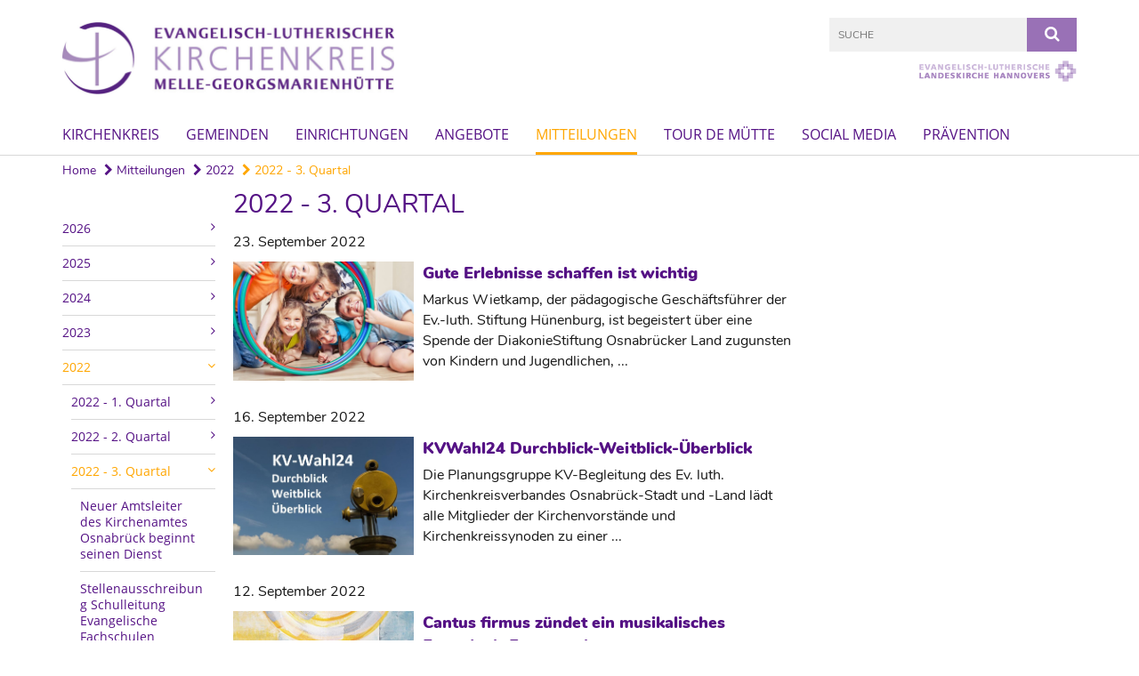

--- FILE ---
content_type: text/html; charset=utf-8
request_url: https://www.kirchenkreis-melle-georgsmarienhuette.de/mitteilungen/2022/2022_3
body_size: 12292
content:
<!DOCTYPE html>
<html lang='de'>
<head>
<!--[if lt IE 9]>
<script>'article aside footer header nav section time'.replace(/\w+/g,function(n){document.createElement(n)})</script>
<![endif]-->
<meta http-equiv="content-type" content="text/html; charset=utf-8" />
<title>2022 - 3. Quartal</title>
<meta name="lang" content="de" />
<meta name="x-template" content="max-e:pages/media_releases" />


<meta name="csrf-param" content="authenticity_token" />
<meta name="csrf-token" content="qIye4qemqoGj8gcSYZb0gDJe+OySqI2oDvDPy5tKHiovPmjCIQXS9qXDsMRvkL27zyXs6hKn1LAN4XQ+lX6P4Q==" />
<meta charset='utf-8'>
<meta content='kk_melle_georgsmarienhuette' name='x-siteprefix'>
<meta content='gabriel' name='x-max-e-server'>
<meta content='IE=Edge,chrome=1' http-equiv='X-UA-Compatible'>
<meta content='width=device-width, initial-scale=1.0' name='viewport'>
<meta content='same-origin' name='referrer'>
<link rel="stylesheet" media="screen" href="https://gabriel-max-e.b-cdn.net/assets/application-f10422fc8e43019666c0b0452505b6cf4faae8c640daa8c6542361c73d3c225c.css" />
<script src="https://gabriel-max-e.b-cdn.net/assets/application-83f87e3944d58de5ad99a30bf6ab8b1f8801f5d0896d5b396a8d1393be150677.js"></script>
<!-- /Favicon -->
<link rel="shortcut icon" type="image/x-icon" href="https://gabriel-max-e.b-cdn.net/damfiles/default/kk_melle_georgsmarienhuette/favicon.png-c1c13d69de8dfe62c6dede038b56bd94.png" />
<!-- / Page Properties CSS -->
<style>
  /**
   * Variables
   */
  /**
   * Text
   */
  /**
   * Buttons
   */
  /**
   * Input
   */
  /**
   * Mixins
   */
  /**
   * Typography
   */
  body,
  html {
    font-family: Nunito, Arial, Helvetica, sans-serif;
    font-size: 16px;
    font-weight: normal;
    line-height: 23.2px;
    color: #171717;
    background: #ffffff; }
  
  h1 {
    font-size: 28.8px;
    font-weight: normal;
    font-family: Nunito, Arial, Helvetica, sans-serif;
    line-height: 1.5;
    margin: 0;
      margin-bottom: 10px;
    display: inline-block;
    color: #551285; }
    h1:after {
      clear: both;
      content: "";
      display: table; }
    h1.block {
      display: block; }
    h1.inline {
      display: inline-block; }
  
  h2 {
    font-size: 24px;
    font-weight: normal;
    font-family: Nunito, Arial, Helvetica, sans-serif;
    line-height: 1.3;
    margin: 0;
      margin-bottom: 10px;
    display: inline-block;
    color: #551285; }
    h2:after {
      clear: both;
      content: "";
      display: table; }
    h2.block {
      display: block; }
    h2.inline {
      display: inline-block; }
  
  h3 {
    font-size: 17.6px;
    font-weight: bold;
    font-family: Nunito, Arial, Helvetica, sans-serif;
    line-height: 1.5;
    margin: 0;
      margin-bottom: 10px;
    display: inline-block;
    color: #551285; }
    h3:after {
      clear: both;
      content: "";
      display: table; }
    h3.block {
      display: block; }
    h3.inline {
      display: inline-block; }
  
  h4,
  .sv_qstn h5 {
    font-size: 16px;
    font-weight: bold;
    font-family: Nunito, Arial, Helvetica, sans-serif;
    line-height: 20px;
    margin: 0;
      margin-bottom: 10px;
    display: inline-block;
    color: #551285; }
    h4:after,
    .sv_qstn h5:after {
      clear: both;
      content: "";
      display: table; }
    h4.block,
    .sv_qstn h5.block {
      display: block; }
    h4.inline,
    .sv_qstn h5.inline {
      display: inline-block; }
  
  #homepage .underlined {
    border-bottom: 1px solid #551285; }
  
  p {
    font-size: 16px;
    line-height: 23.2px; }
  
  .supplement {
    color: #171717;
    font-size: 12.8px;
    line-height: 24px; }
  
  .leaflet-container a,
  a {
    color: #551285; }
    .leaflet-container a:hover, .leaflet-container a:active, .leaflet-container a.active, .leaflet-container a:focus,
    a:hover,
    a:active,
    a.active,
    a:focus {
      color: #ffa600; }
      .leaflet-container a:hover.icon:before, .leaflet-container a:hover.icon:after, .leaflet-container a:active.icon:before, .leaflet-container a:active.icon:after, .leaflet-container a.active.icon:before, .leaflet-container a.active.icon:after, .leaflet-container a:focus.icon:before, .leaflet-container a:focus.icon:after,
      a:hover.icon:before,
      a:hover.icon:after,
      a:active.icon:before,
      a:active.icon:after,
      a.active.icon:before,
      a.active.icon:after,
      a:focus.icon:before,
      a:focus.icon:after {
        color: #ffa600; }
    .leaflet-container a .text,
    a .text {
      color: #171717; }
  
  input {
    color: #171717;
    font-size: 16px;
    line-height: 22.4px;
    border: 1px solid #d8d8d8; }
    input::-webkit-input-placeholder, input:-moz-placeholder, input::-moz-placeholder, input:-ms-input-placeholder {
      color: #551285; }
      input::-webkit-input-placeholder:active::-webkit-input-placeholder, input::-webkit-input-placeholder:active:-moz-placeholder, input::-webkit-input-placeholder:active::-moz-placeholder, input::-webkit-input-placeholder:active:-ms-input-placeholder, input::-webkit-input-placeholder:focus::-webkit-input-placeholder, input::-webkit-input-placeholder:focus:-moz-placeholder, input::-webkit-input-placeholder:focus::-moz-placeholder, input::-webkit-input-placeholder:focus:-ms-input-placeholder, input:-moz-placeholder:active::-webkit-input-placeholder, input:-moz-placeholder:active:-moz-placeholder, input:-moz-placeholder:active::-moz-placeholder, input:-moz-placeholder:active:-ms-input-placeholder, input:-moz-placeholder:focus::-webkit-input-placeholder, input:-moz-placeholder:focus:-moz-placeholder, input:-moz-placeholder:focus::-moz-placeholder, input:-moz-placeholder:focus:-ms-input-placeholder, input::-moz-placeholder:active::-webkit-input-placeholder, input::-moz-placeholder:active:-moz-placeholder, input::-moz-placeholder:active::-moz-placeholder, input::-moz-placeholder:active:-ms-input-placeholder, input::-moz-placeholder:focus::-webkit-input-placeholder, input::-moz-placeholder:focus:-moz-placeholder, input::-moz-placeholder:focus::-moz-placeholder, input::-moz-placeholder:focus:-ms-input-placeholder, input:-ms-input-placeholder:active::-webkit-input-placeholder, input:-ms-input-placeholder:active:-moz-placeholder, input:-ms-input-placeholder:active::-moz-placeholder, input:-ms-input-placeholder:active:-ms-input-placeholder, input:-ms-input-placeholder:focus::-webkit-input-placeholder, input:-ms-input-placeholder:focus:-moz-placeholder, input:-ms-input-placeholder:focus::-moz-placeholder, input:-ms-input-placeholder:focus:-ms-input-placeholder {
        opacity: 0; }
    input:active, input:focus {
      border: 1px solid #9971b6; }
  
  label {
    font-size: 16px;
    font-weight: normal;
    line-height: 22.4px; }
  
  .date {
    color: #171717; }
  
  /**
   * Lists
   */
  .content ul li:before {
    color: #551285; }
  .content ol li:before {
    color: #551285; }
  
  /**
   * Defaults
   */
  .article-highlight {
    background: rgba(85, 18, 133, 0.1);
    padding: 15px; }
  
  .purple-light-bg {
    background-color: #9971b6; }
  
  .button-link {
    cursor: pointer;
    display: inline-block;
    font-size: 16px;
    font-weight: normal;
    background-color: #9971b6;
    -webkit-transition: background-color 0.5s ease;
    -moz-transition: background-color 0.5s ease;
    -o-transition: background-color 0.5s ease;
    transition: background-color 0.5s ease;
    text-align: center;
    color: #fff;
    line-height: 22.4px;
    padding: 10px;
    width: 100%; }
  
  .ul-columns {
    -moz-column-count: 2;
    -moz-column-gap: 20px;
    -webkit-column-count: 2;
    -webkit-column-gap: 20px;
    column-count: 2;
    column-gap: 20px;
    list-style-position: inside; }
    .ul-columns:hover {
      background-color: #551285;
      color: #fff; }
  
  /**
   * Buttons
   */
  .btn {
    background-color: #ffffff;
    border-color: #ffffff;
    color: #171717; }
    .btn:hover, .btn:focus, .btn:active, .btn.active {
      background-color: #ebebeb;
      border-color: #e0e0e0;
      color: #171717; }
    .btn.disabled, .btn.disabled:hover, .btn.disabled:focus, .btn.disabled:active, .btn.disabled.active, .btn[disabled], .btn[disabled]:hover, .btn[disabled]:focus, .btn[disabled]:active, .btn[disabled].active {
      background-color: #ffffff;
      border-color: #ffffff;
      opacity: 0.7; }
    .btn .badge {
      background-color: #fff;
      color: #ffffff; }
    .btn.primary, .btn-primary, .btn.press {
      background-color: #551285;
      border-color: #551285;
      color: white; }
      .btn.primary:hover, .btn.primary:focus, .btn.primary:active, .btn.primary.active, .btn-primary:hover, .btn-primary:focus, .btn-primary:active, .btn-primary.active, .btn.press:hover, .btn.press:focus, .btn.press:active, .btn.press.active {
        background-color: #3e0d61;
        border-color: #330b4f;
        color: white; }
      .btn.primary.disabled, .btn.primary.disabled:hover, .btn.primary.disabled:focus, .btn.primary.disabled:active, .btn.primary.disabled.active, .btn.primary[disabled], .btn.primary[disabled]:hover, .btn.primary[disabled]:focus, .btn.primary[disabled]:active, .btn.primary[disabled].active, .btn-primary.disabled, .btn-primary.disabled:hover, .btn-primary.disabled:focus, .btn-primary.disabled:active, .btn-primary.disabled.active, .btn-primary[disabled], .btn-primary[disabled]:hover, .btn-primary[disabled]:focus, .btn-primary[disabled]:active, .btn-primary[disabled].active, .btn.press.disabled, .btn.press.disabled:hover, .btn.press.disabled:focus, .btn.press.disabled:active, .btn.press.disabled.active, .btn.press[disabled], .btn.press[disabled]:hover, .btn.press[disabled]:focus, .btn.press[disabled]:active, .btn.press[disabled].active {
        background-color: #551285;
        border-color: #551285;
        opacity: 0.7; }
      .btn.primary .badge, .btn-primary .badge, .btn.press .badge {
        background-color: #fff;
        color: #551285; }
    .btn.news {
      background-color: #ffa600;
      border-color: #ffa600;
      color: white; }
      .btn.news:hover, .btn.news:focus, .btn.news:active, .btn.news.active {
        background-color: #d68b00;
        border-color: #c27e00;
        color: white; }
      .btn.news.disabled, .btn.news.disabled:hover, .btn.news.disabled:focus, .btn.news.disabled:active, .btn.news.disabled.active, .btn.news[disabled], .btn.news[disabled]:hover, .btn.news[disabled]:focus, .btn.news[disabled]:active, .btn.news[disabled].active {
        background-color: #ffa600;
        border-color: #ffa600;
        opacity: 0.7; }
      .btn.news .badge {
        background-color: #fff;
        color: #ffa600; }
  
  button {
    cursor: pointer;
    display: inline-block;
    font-size: 16px;
    font-weight: normal;
    background-color: #9971b6;
    -webkit-transition: background-color 0.5s ease;
    -moz-transition: background-color 0.5s ease;
    -o-transition: background-color 0.5s ease;
    transition: background-color 0.5s ease;
    text-align: center;
    color: #fff;
    line-height: 22.4px;
    padding: 10px;
    width: 100%;
    border: 0;
    margin-top: 20px; }
    button[disabled] {
      background: #cccccc;
      cursor: not-allowed; }
  
  /**
   * Navigation
   */
  #main-navi li a,
  #meta li a,
  #left-navi li a {
    color: #551285;
    font-family: "Open Sans"; }
    #main-navi li a:active, #main-navi li a.active, #main-navi li a.icon:before,
    #meta li a:active,
    #meta li a.active,
    #meta li a.icon:before,
    #left-navi li a:active,
    #left-navi li a.active,
    #left-navi li a.icon:before {
      color: #ffa600; }
    #main-navi li a:hover, #main-navi li a:focus,
    #meta li a:hover,
    #meta li a:focus,
    #left-navi li a:hover,
    #left-navi li a:focus {
      color: #9971b6; }
  
  #main-navi ul.second-level-nav a:hover, #main-navi ul.second-level-nav a:active, #main-navi ul.second-level-nav a.active, #main-navi ul.second-level-nav a:focus {
    border-bottom: 1px solid #ffa600; }
  #main-navi li a {
    font-size: 16px;
    line-height: 20px; }
    #main-navi li a:active, #main-navi li a.active {
      border-bottom: 3px solid #ffa600; }
    #main-navi li a:hover, #main-navi li a:focus {
      border-bottom: 3px solid #9971b6; }
  #main-navi .button > a {
    border: 3px solid #551285;
    background-color: #551285; }
  #main-navi #hkd-layer a {
    color: #9971b6; }
    #main-navi #hkd-layer a:hover, #main-navi #hkd-layer a:active, #main-navi #hkd-layer a.active, #main-navi #hkd-layer a:focus {
      color: #551285; }
  
  #mobile-navi-alternative a:hover, #mobile-navi-alternative a:focus, #mobile-navi-alternative a:active, #mobile-navi-alternative a.active,
  #mobile-navi-alternative .sub-link:hover,
  #mobile-navi-alternative .sub-link:focus,
  #mobile-navi-alternative .sub-link:active,
  #mobile-navi-alternative .sub-link.active {
    color: #9971b6; }
  
  #mobile-navigation .button > a,
  #mobile-navigation .button .sub-link,
  #mobile-navi-alternative .button > a,
  #mobile-navi-alternative .button .sub-link {
    background-color: #9971b6; }
    #mobile-navigation .button > a:hover, #mobile-navigation .button > a:focus, #mobile-navigation .button > a:active, #mobile-navigation .button > a.active,
    #mobile-navigation .button .sub-link:hover,
    #mobile-navigation .button .sub-link:focus,
    #mobile-navigation .button .sub-link:active,
    #mobile-navigation .button .sub-link.active,
    #mobile-navi-alternative .button > a:hover,
    #mobile-navi-alternative .button > a:focus,
    #mobile-navi-alternative .button > a:active,
    #mobile-navi-alternative .button > a.active,
    #mobile-navi-alternative .button .sub-link:hover,
    #mobile-navi-alternative .button .sub-link:focus,
    #mobile-navi-alternative .button .sub-link:active,
    #mobile-navi-alternative .button .sub-link.active {
      color: #9971b6; }
  
  #meta li a {
    font-size: 12px;
    line-height: 18px; }
  
  #left-navi li a {
    font-size: 14px;
    line-height: 18px; }
  
  #toggle-mobile-nav {
    color: #551285; }
    #toggle-mobile-nav:hover, #toggle-mobile-nav:focus {
      color: #ffa600; }
  
  #header-hkd #toggle-mobile-nav {
    color: #551285; }
    #header-hkd #toggle-mobile-nav:hover, #header-hkd #toggle-mobile-nav:focus {
      color: #9971b6; }
  
  .mobileNavigation-wrapper a:hover {
    color: #551285; }
  
  /**
   * Boxen
   */
  .email-container,
  .box {
    background: #f0f0f0; }
  
  /**
   * Search
   */
  .search-form button {
    background-color: #9971b6; }
  
  .content #query {
    border: 1px solid #9971b6; }
  
  .search {
    background-color: #9971b6; }
  
  #g-and-k-search .bootstrap-select {
    border: 1px solid #9971b6; }
  
  /**
   * Header
   */
  #header .sprengel-name {
    color: #551285; }
  
  .header-bg {
    background-color: #ffffff; }
  
  #logo-subline {
    color: #551285;
    font-family: Nunito, Arial, Helvetica, sans-serif; }
  
  /**
   * Slider
   */
  .homepage-slider .slick-slide .more,
  .header-slider .slick-slide .more {
    color: #551285; }
  
  /**
   * Wir E Box
   */
  .wir-e-box a.block:hover .name, .wir-e-box a.block:focus .name, .wir-e-box a.block:active .name {
    color: #ffa600; }
  
  /**
   * Overview Teaser Collection
   */
  .overview-teaser .teaser {
    background: #9971b6; }
    .overview-teaser .teaser:hover .read-more {
      background-color: #551285; }
  .overview-teaser .text {
    position: absolute;
    content: "";
    top: 0;
    height: 100%;
    width: 100%;
    background-color: #9971b6;
    background-color: rgba(153, 113, 182, 0.6); }
  .overview-teaser .read-more {
    cursor: pointer;
    display: inline-block;
    font-size: 16px;
    font-weight: normal;
    background-color: #9971b6;
    -webkit-transition: background-color 0.5s ease;
    -moz-transition: background-color 0.5s ease;
    -o-transition: background-color 0.5s ease;
    transition: background-color 0.5s ease;
    text-align: center;
    color: #fff;
    line-height: 22.4px;
    padding: 10px;
    width: 100%; }
  
  /**
   * Overview Main teaser
   */
  .overview-main-teaser .content-right {
    background: #f0f0f0; }
  .overview-main-teaser .search-btn {
    cursor: pointer;
    display: inline-block;
    font-size: 16px;
    font-weight: normal;
    background-color: #9971b6;
    -webkit-transition: background-color 0.5s ease;
    -moz-transition: background-color 0.5s ease;
    -o-transition: background-color 0.5s ease;
    transition: background-color 0.5s ease;
    text-align: center;
    color: #fff;
    line-height: 22.4px;
    padding: 10px;
    width: 100%; }
  .overview-main-teaser .date {
    font-size: 20px;
    line-height: 25px;
    color: #171717; }
  .overview-main-teaser .text {
    font-size: 20px; }
  .overview-main-teaser .verse {
    color: #171717; }
  
  /**
   * Marginal
   */
  .marginal p {
    color: #171717; }
  .marginal .content-element article {
    background: #f0f0f0; }
  .marginal h2 {
    font-size: 24px;
    font-weight: normal;
    font-family: Nunito, Arial, Helvetica, sans-serif;
    line-height: 1.3;
    margin: 0;
      margin-bottom: 10px;
    display: inline-block;
    color: #551285;
    border-bottom: 3px solid #551285; }
    .marginal h2:after {
      clear: both;
      content: "";
      display: table; }
    .marginal h2.block {
      display: block; }
    .marginal h2.inline {
      display: inline-block; }
  .marginal h3 {
    font-size: 17.6px;
    font-weight: normal;
    font-family: Nunito, Arial, Helvetica, sans-serif;
    line-height: 1.5;
    margin: 0;
      margin-bottom: 10px;
    display: inline-block;
    color: #551285;
    border-bottom: 3px solid #551285; }
    .marginal h3:after {
      clear: both;
      content: "";
      display: table; }
    .marginal h3.block {
      display: block; }
    .marginal h3.inline {
      display: inline-block; }
  
  /**
   * Events */
  #events .event-box {
    background: #f0f0f0; }
    #events .event-box .date {
      background-color: #9971b6; }
      #events .event-box .date.highlight-event {
        background-color: #551285; }
    #events .event-box .text {
      height: 94.3px; }
      @media (min-width: 442px) and (max-width: 991px) {
        #events .event-box .text {
          -webkit-line-clamp: 3;
          -moz-line-clamp: 3;
          height: 47.9px; } }
      @media (min-width: 992px) and (max-width: 1200px) {
        #events .event-box .text {
          -webkit-line-clamp: 4;
          -moz-line-clamp: 4;
          height: 71.1px; } }
    #events .event-box .info {
      color: #171717; }
    #events .event-box .location {
      color: #9b9b9b;
      font-size: 12.8px;
      line-height: 15.36px; }
  
  #event-search .btn.search:hover {
    background-color: #551285; }
  
  #event .title {
    color: #551285; }
  #event .image-source {
    font-size: 12.8px;
    line-height: 15.36px;
    color: #171717; }
  #event .date {
    color: #551285; }
  #event .icon:before {
    font-size: 16px;
    color: #551285; }
  
  /**
   * Video/Audio
   */
  .vjs-default-skin .vjs-progress-holder .vjs-play-progress {
    background-color: #ffa600; }
  .vjs-default-skin .vjs-volume-level {
    background-color: #ffa600; }
  .vjs-default-skin .vjs-slider {
    background-color: #551285;
    background-color: rgba(85, 18, 133, 0.9); }
  
  /**
   * HP Topics
   */
  #hp-topics .hp-teaser .button {
    cursor: pointer;
    display: inline-block;
    font-size: 16px;
    font-weight: normal;
    background-color: #9971b6;
    -webkit-transition: background-color 0.5s ease;
    -moz-transition: background-color 0.5s ease;
    -o-transition: background-color 0.5s ease;
    transition: background-color 0.5s ease;
    text-align: center;
    color: #fff;
    line-height: 22.4px;
    padding: 10px;
    width: 100%; }
  #hp-topics .hp-teaser .text p {
    height: 92.8px; }
  #hp-topics .hp-teaser .text h3 {
    font-size: 20px;
    line-height: 25px; }
  #hp-topics .more-topics .show-more-topics {
    color: #551285; }
  #hp-topics .more-topics:before {
    color: #551285; }
  #hp-topics .more-topics:hover .show-more-topics {
    color: #9971b6; }
  #hp-topics .more-topics:hover:before {
    color: #9971b6; }
  
  /**
   * News
   */
  .news-press:before {
    color: #551285; }
  .news-press .button.news, .news-press .button.teaser_news {
    background-color: #ffa600;
    color: #fff; }
  .news-press .button.press {
    background-color: #551285;
    color: #fff; }
  .news-press .show-mote-news-press {
    color: #551285; }
  .news-press .more-news-press:hover .show-more-news-press {
    color: #9971b6; }
  .news-press .more-news-press:hover:before {
    color: #9971b6; }
  .news-press article .type {
    border-top: 1px solid #ffffff; }
  .news-press .text p {
    height: 69.6px; }
  .news-press .date {
    color: #171717;
    font-size: 12.8px;
    line-height: 15.36px; }
  .news-press h3 {
    max-height: 3; }
  
  .hkd-site .news-press .button.news, .hkd-site .news-press .button.teaser_news {
    background-color: #551285; }
  .hkd-site .news-press .more-news-press .show-more-news-press, .hkd-site .news-press .more-news-press:before {
    color: #9971b6; }
  .hkd-site .news-press .more-news-press:hover .show-more-news-press, .hkd-site .news-press .more-news-press:hover:before {
    color: #551285; }
  
  /**
   * Bootstrap select
   */
  .bootstrap-select:not([class*="col-"]):not([class*="form-control"]):not(.input-group-btn) .caret {
    background-color: #9971b6; }
  .bootstrap-select:not([class*="col-"]):not([class*="form-control"]):not(.input-group-btn) .dropdown-toggle:focus {
    border-color: #551285; }
  .bootstrap-select:not([class*="col-"]):not([class*="form-control"]):not(.input-group-btn) .dropdown-menu {
    color: #171717; }
  
  /**
   */ Fancybox
   */
  .fancybox-close:before {
    color: #551285; }
  
  .fancybox-nav:hover span {
    color: #551285; }
  
  /**
   * Footer
   */
  #footer a {
    font-size: 14px;
    line-height: 18px; }
  
  .hkd-site #footer a {
    color: #551285; }
    .hkd-site #footer a:hover, .hkd-site #footer a:focus {
      color: #9971b6; }
    .hkd-site #footer a:active, .hkd-site #footer a.active {
      color: #ffa600; }
  
  /**
   * Footnote
   */
  .footnote p {
    color: #171717; }
  
  /**
   * Forms
   */
  .form-horizontal {
    color: #171717; }
  
  .required-fields {
    font-size: 12.8px;
    line-height: 15.36px; }
  
  /**
   * Gallery
   */
  .gallery .img-description p {
    color: #171717; }
  
  /**
   * Content
   */
  .content .content-title h3 {
    color: #171717; }
  .content .article .text-source {
    color: #171717;
    font-size: 12.8px; }
  .content li:before {
    color: #171717; }
  
  /**
   * Media releases
   */
  .media-release-item p {
    color: #171717; }
  
  .release-type-date {
    color: #171717; }
  
  /**
   * Newsletter
   */
  .newsletter #email {
    background-color: #ffffff; }
  
  /**
   * Extra highlighting newsletter on homepage
   */
  #homepage .website-color {
    background-color: #ffffff; }
  
  /**
   * Pers details
   */
  .pers_details h3 {
    color: #171717; }
  
  /**
   * Quotes
   */
  blockquotes {
    color: #171717;
    line-height: 23.2px;
    font-size: 16px; }
    blockquotes:before {
      color: #171717; }
    blockquotes + figcaption {
      color: #171717;
      font-size: 12.8px;
      line-height: 15.36px; }
  
  /**
   * Search
   */
  #query {
    background-color: #f0f0f0;
    color: #551285;
    font-size: 12px; }
  
  #query[placeholder] {
    color: #551285; }
  
  #site-search-hkd #query,
  #site-search-hkd #people-search-query,
  #people-search #query,
  #people-search #people-search-query {
    font-size: 12px; }
  #site-search-hkd button,
  #people-search button {
    background-color: transparent;
    color: #551285;
    outline: none; }
  @media (max-width: 768px) {
    #site-search-hkd button,
    #people-search button {
      background-color: #7f7f7f; }
    #site-search-hkd .react-autosuggest__container,
    #people-search .react-autosuggest__container {
      background-color: #f0f0f0; } }
  
  @media (max-width: 768px) {
    #people-search-query[placeholder] {
      color: #551285; } }
  
  #header.header-belongs-to-hkd #site-search-hkd button,
  #header.header-belongs-to-hkd #people-search button {
    color: #7f7f7f; }
  #header.header-belongs-to-hkd #toggle-mobile-nav {
    color: #7f7f7f; }
  
  /**
   * Mottoes
   */
  #calendar a.active, #calendar a:hover, #calendar a:focus {
    background-color: #ffa600; }
  
  /**
   * Table
   */
  .table-wrapper {
    color: #171717; }
  
  /**
   * Teaser
   */
  article.teaser a p {
    color: #171717; }
  article.teaser a:hover p, article.teaser a:active p, article.teaser a:focus p {
    color: #171717; }
  
  /**
   * Video
   */
  video h3 {
    color: #171717; }
  
  /**
   * Social share
   */
  .social-media-share a {
    border: 1px solid #551285;
    color: #551285; }
  
  /**
   * Productbox
   */
  .product-box .product-name {
    color: #551285; }
  .product-box .to-product {
    cursor: pointer;
    display: inline-block;
    font-size: 16px;
    font-weight: normal;
    background-color: #9971b6;
    -webkit-transition: background-color 0.5s ease;
    -moz-transition: background-color 0.5s ease;
    -o-transition: background-color 0.5s ease;
    transition: background-color 0.5s ease;
    text-align: center;
    color: #fff;
    line-height: 22.4px;
    padding: 10px;
    width: 100%; }
    .product-box .to-product:hover, .product-box .to-product:focus {
      background-color: #551285; }
  .product-box .product-teaser .fa-search-plus {
    color: rgba(153, 113, 182, 0.6); }
  
  /**
   * Bread crumb
   */
  .breadcrumb-content a {
    color: #551285;
    font-size: 14px;
    line-height: 18px; }
    .breadcrumb-content a:hover, .breadcrumb-content a:focus {
      color: #9971b6; }
    .breadcrumb-content a:active, .breadcrumb-content a.active {
      color: #ffa600; }
  
  /**
   * Social Media Area
   */
  .social-media .icon.global {
    background: #551285; }
  
  .social-media-more:before {
    color: #551285; }
  .social-media-more:hover, .social-media-more:hover:before {
    color: #9971b6; }
  
  /**
   * Landing page
   */
  @media (min-width: 768px) {
    .landingpage #branding {
      border-bottom: 10px solid #551285; } }
  @media (min-width: 768px) {
    .landingpage .link-to-home {
      background: #551285; }
      .landingpage .link-to-home a {
        color: #fff; } }
  
  /**
   * Geo Maps
   */
  #geo-maps h2 {
    color: #551285; }
  
  .map-info h3 {
    height: 36.4px; }
  
  /**
   * Panels
   */
  .panel > a {
    border-left: 3px solid #ffa600;
    padding-right: 25px; }
    .panel > a.collapsed {
      border-color: #551285;
      color: #551285; }
      .panel > a.collapsed:hover {
        border-color: #ffa600; }
  .panel > div {
    background-color: #ffffff;
    border-left: 3px solid #ffa600; }
  .panel .panel > a.collapsed {
    border-left: 2px solid #9971b6; }
  .panel .panel > a:hover {
    border-color: #ffa600; }
  
  /**
   * Pagination
   */
  .pagination .current {
    color: #9971b6; }
  .pagination .previous_page,
  .pagination .next_page {
    background-color: #9971b6; }
    .pagination .previous_page:hover, .pagination .previous_page:focus, .pagination .previous_page:active, .pagination .previous_page.active,
    .pagination .next_page:hover,
    .pagination .next_page:focus,
    .pagination .next_page:active,
    .pagination .next_page.active {
      background-color: #551285; }
  
  /**
   * People search HkD
   */
  .react-autosuggest__suggestions-list li {
    color: #551285; }
    .react-autosuggest__suggestions-list li:hover, .react-autosuggest__suggestions-list li:focus, .react-autosuggest__suggestions-list li:active, .react-autosuggest__suggestions-list li.react-autosuggest__suggestion--highlighted {
      color: #9971b6; }
  
  /**
   * Courses
   */
  .course strong {
    font-weight: bold;
    color: #551285; }
  
  #faq-overview .category-box {
    border: 1px solid #551285; }
  
  /**
   * Webforms
   */
  .webform-article input[type=text],
  .webform-article input[type=number],
  .webform-article input[type=email] {
    border-left-color: #551285; }
  
  .sv-ranking-item__icon {
    fill: #551285 !important; }
  
  .sv_main.sv_main .sv-boolean__switch {
    background-color: #551285 !important; }
  
  /**
   * Door Calendar
   */
  .calendar-door-content-text {
    font-family: Nunito, Arial, Helvetica, sans-serif; }
  
  .calendar-door-content-circle {
    background-color: #551285; }
</style>


</head>
<body class='' data-site-prefix='kk_melle_georgsmarienhuette' data-template='media-releases' id='media-releases'>
<a id='page-top'></a>
<header class='header-bg' id='header'>
<div class='container'>
<div class='row'>
<div class='col-xs-12 col-md-4'>
<div class='visible-xs visible-sm' data-component='mobile-navi-alternative' id='main-navi-mobile'>
<span class='pull-right' id='toggle-mobile-nav'>
<i class='fa fa-bars'></i>
</span>
<div class='clearfix'></div>
</div>
<a id="branding" href="/"><img src="https://gabriel-max-e.b-cdn.net/damfiles/logo/kk_melle_georgsmarienhuette/bilder/Logos/Logo_Melle.jpg-0080e4a04cffe59d661f092337f4441d.jpg" alt="Logo Kirchenkreis" width="750.0" height="173" class="brand boc" title="" srcset="https://gabriel-max-e.b-cdn.net/damfiles/logo/kk_melle_georgsmarienhuette/bilder/Logos/Logo_Melle.jpg_050-0080e4a04cffe59d661f092337f4441d.jpg 375w, https://gabriel-max-e.b-cdn.net/damfiles/logo/kk_melle_georgsmarienhuette/bilder/Logos/Logo_Melle.jpg_200-0080e4a04cffe59d661f092337f4441d.jpg 1500w" />
</a></div>
<div class='col-xs-12 hidden-xs hidden-sm col-md-5'>
<div class='uppercase' id='meta'>
<ul class='pull-right'>
</ul>
</div>

</div>
<div class='col-md-3 col-xs-12 hidden-xs hidden-sm'>
<div id='site-search'>
<form class="search-form" action="/meta/suche" accept-charset="UTF-8" method="get"><input name="utf8" type="hidden" value="&#x2713;" />
<div class='pull-left'>
<input type="text" name="query" id="query" placeholder="Suche" />
</div>
<button name="button" type="submit" class="pull-right"><i class='fa fa-search'></i>
</button></form>

</div>
<div class='clearfix'></div>
<div class='pull-right'>
<a target="_blank" href="https://www.landeskirche-hannovers.de"><img id="evlka-logo" class="img-responsive" title="Evangelisch-Lutherische Landeskirche Hannovers" alt="Evangelisch-Lutherische Landeskirche Hannovers" src="https://gabriel-max-e.b-cdn.net/assets/logo_evlka-2641cd01975895e5bdb38c588731baedecaffee3912cb3889288c73ee32658e1.png" />
</a></div>

</div>
</div>
<div class='row'>
<div class='col-xs-12'>
<nav class='uppercase hidden-xs hidden-sm' id='main-navi'>
<ul class='nav navbar-nav hidden-xs'>
<li class=''>
<a class="" href="/kirchenkreis">Kirchenkreis</a>
</li>
<li class=''>
<a class="" href="/kirchengemeinden">Gemeinden</a>
</li>
<li class=''>
<a class="" href="/einrichtungen">Einrichtungen</a>
</li>
<li class=''>
<a class="" href="/angebote">Angebote</a>
</li>
<li class='active'>
<a class="active" href="/mitteilungen">Mitteilungen</a>
</li>
<li class=''>
<a class="" href="/Newsletter">Tour de Mütte</a>
</li>
<li class=''>
<a class="" href="/Social-Media">Social Media</a>
</li>
<li class=''>
<a class=" last" href="/Praevention">Prävention</a>
</li>
</ul>

</nav>
</div>
</div>
</div>
</header>


<div id='body-wrapper'>
<div class='wrapper' data-component='header-slider'>
<div class='header-slider header-slider-active'>
</div>
</div>


<div class='container'>
<div class='row'>
<div class='col-xs-12'>
<ul class='breadcrumb-content'>
<li>
<a href="/">Home</a>
</li>
<li>
<a href="/mitteilungen"><i class='fa fa-chevron-right'></i>
Mitteilungen
</a></li>
<li>
<a href="/mitteilungen/2022"><i class='fa fa-chevron-right'></i>
2022
</a></li>
<li>
<a class="active" href="/mitteilungen/2022/2022_3"><i class='fa fa-chevron-right'></i>
2022 - 3. Quartal
</a></li>
</ul>
</div>
</div>
</div>

<div class='container'>
<div class='row'>
<div class='col-xs-12 col-md-3 col-lg-2'>
<div class='hidden-xs hidden-sm hyphenate' id='left-navi'>
<ul class='second-level-nav'>
<li>
<a class="" href="/mitteilungen/2026"><span>2026</span>
<i class='fa fa-angle-right'></i>
<div class='clearfix'></div>
</a></li>

<li>
<a class="" href="/mitteilungen/2025"><span>2025</span>
<i class='fa fa-angle-right'></i>
<div class='clearfix'></div>
</a></li>

<li>
<a class="" href="/mitteilungen/2024"><span>2024</span>
<i class='fa fa-angle-right'></i>
<div class='clearfix'></div>
</a></li>

<li>
<a class="" href="/mitteilungen/2023"><span>2023</span>
<i class='fa fa-angle-right'></i>
<div class='clearfix'></div>
</a></li>

<li>
<a class="active" href="/mitteilungen/2022"><span>2022</span>
<i class='fa fa-angle-down'></i>
<div class='clearfix'></div>
</a><ul class='sub third-level-nav'>
<li>
<a class="" href="/mitteilungen/2022/2022_1"><span>2022 - 1. Quartal</span>
<i class='fa fa-angle-right'></i>
<div class='clearfix'></div>
</a></li>
<li>
<a class="" href="/mitteilungen/2022/2022_2"><span>2022 - 2. Quartal</span>
<i class='fa fa-angle-right'></i>
<div class='clearfix'></div>
</a></li>
<li>
<a class="active" href="/mitteilungen/2022/2022_3"><span>2022 - 3. Quartal</span>
<i class='fa fa-angle-down'></i>
<div class='clearfix'></div>
</a><ul class='sub fourth-level-nav'>
<li>
<a class="" href="/mitteilungen/2022/2022_3/begruessung_neuer_amtsleiter">Neuer Amtsleiter des Kirchenamtes Osnabrück beginnt seinen Dienst
</a></li>
<li>
<a class="" href="/mitteilungen/2022/2022_3/stellenausschreibung-efs0">Stellenausschreibung Schulleitung Evangelische Fachschulen Osnabrück
</a></li>
<li>
<a class="" href="/mitteilungen/2022/2022_3/news_07_09_boerstel_fortbildung_pr-dlekt1">Gottes großer Garten in Stift Boerstel
</a></li>
<li>
<a class="" href="/mitteilungen/2022/2022_3/ehrenamt_in_voller_bluete">Ehrenamt in voller Blüte
</a></li>
<li>
<a class="" href="/mitteilungen/2022/2022_3/ausstellung_letzte_reise">„Letzte Reise“ oder was nehme ich mit, wenn ich aus dem Leben gehe?
</a></li>
<li>
<a class="" href="/mitteilungen/2022/2022_3/interview-stefan-goedsche0">Stefan Goedsche als neuer Leiter des Kirchenamtes gestartet
</a></li>
<li>
<a class="" href="/mitteilungen/2022/2022_3/woche-der-diakonie0">Füreinander – Woche der Diakonie 2022
</a></li>
<li>
<a class="" href="/mitteilungen/2022/2022_3/digitaler-feierabend-07_september24">Digitaler Feierabend am 7.9. - Wie geht Web to Print?
</a></li>
<li>
<a class="" href="/mitteilungen/2022/2022_3/news-0824_Thema-Energiekrise0">Energiekrise - So reagieren die Kirchen in Niedersachsen
</a></li>
<li>
<a class="" href="/mitteilungen/2022/2022_3/kks_2022-09-14">Kirchenkreissynode tagt digital
</a></li>
<li>
<a class="" href="/mitteilungen/2022/2022_3/website-oekumenischer-kirchentag0">Neue Website zum Ökumenischen Kirchentag 2023
</a></li>
<li>
<a class="" href="/mitteilungen/2022/2022_3/tierisch_inklusiv">TIERISCH INKLUSIV!
</a></li>
<li>
<a class="" href="/mitteilungen/2022/2022_3/messias_konzerte">Cantus firmus zündet ein musikalisches Erntedank-Feuerwerk
</a></li>
<li>
<a class="" href="/mitteilungen/2022/2022_3/durchblick_weitblick_ueberblick">KVWahl24 Durchblick-Weitblick-Überblick
</a></li>
<li>
<a class="" href="/mitteilungen/2022/2022_3/gute_erlebnisse">Gute Erlebnisse schaffen ist wichtig
</a></li>
</ul>
</li>
<li>
<a class="" href="/mitteilungen/2022/2022_4"><span>2022 - 4. Quartal</span>
<i class='fa fa-angle-right'></i>
<div class='clearfix'></div>
</a></li>
</ul>
</li>

<li>
<a class="" href="/mitteilungen/2021"><span>2021</span>
<i class='fa fa-angle-right'></i>
<div class='clearfix'></div>
</a></li>

<li>
<a class="" href="/mitteilungen/2020"><span>2020</span>
<i class='fa fa-angle-right'></i>
<div class='clearfix'></div>
</a></li>

</ul>
</div>

</div>
<div class='col-xs-12 col-md-9 col-lg-10'>
<div class='content search_index'>
<h1>
2022 - 3. Quartal
</h1>

<section>
<div class='row'>
<div class='col-xs-12 col-md-8'>
<div class='content-main-container'>
<div class='row'>
<div class='col-xs-12'>
<a href="/mitteilungen/2022/2022_3/gute_erlebnisse"><div class='media-release-item'>
<div class='date'>
23. September 2022
</div>
<div class='row'>
<div class='col-xs-12 col-sm-4'>
<img src="https://gabriel-max-e.b-cdn.net/damfiles/media_release_img/diakoniestiftung-osnabrueckerland/Aktuelles/2022/Spende_huenenburg_kinder.jpg-b04a78e60bf6594f0d90ed172106ae5b.jpg" alt="Kinder" width="425" height="280" srcset="https://gabriel-max-e.b-cdn.net/damfiles/media_release_img/diakoniestiftung-osnabrueckerland/Aktuelles/2022/Spende_huenenburg_kinder.jpg_050-b04a78e60bf6594f0d90ed172106ae5b.jpg 212w, https://gabriel-max-e.b-cdn.net/damfiles/media_release_img/diakoniestiftung-osnabrueckerland/Aktuelles/2022/Spende_huenenburg_kinder.jpg_200-b04a78e60bf6594f0d90ed172106ae5b.jpg 850w" />
</div>
<div class='col-xs-12 col-sm-8'>
<h3>Gute Erlebnisse schaffen ist wichtig</h3>
<div class='row'>
<div class='col-xs-12 col-md-8'>
<div class='row'>
</div>
</div>
</div>

<p>
Markus Wietkamp, der pädagogische Geschäftsführer der Ev.-luth. Stiftung Hünenburg, ist begeistert über eine Spende der DiakonieStiftung Osnabrücker Land zugunsten von Kindern und Jugendlichen, ...
</p>
</div>
<div class='clearfix'></div>
</div>
</div>
</a>
<a href="/mitteilungen/2022/2022_3/durchblick_weitblick_ueberblick"><div class='media-release-item'>
<div class='date'>
16. September 2022
</div>
<div class='row'>
<div class='col-xs-12 col-sm-4'>
<img src="https://gabriel-max-e.b-cdn.net/damfiles/media_release_img/kk_melle_georgsmarienhuette/bilder/meldungen/2022/kv_wahl24_titel.jpg-9c54178b9d4c412555115e30d47b7be3.jpg" alt="KV-Wahl24 Onlineveranstaltung" width="425" height="280" srcset="https://gabriel-max-e.b-cdn.net/damfiles/media_release_img/kk_melle_georgsmarienhuette/bilder/meldungen/2022/kv_wahl24_titel.jpg_050-9c54178b9d4c412555115e30d47b7be3.jpg 212w, https://gabriel-max-e.b-cdn.net/damfiles/media_release_img/kk_melle_georgsmarienhuette/bilder/meldungen/2022/kv_wahl24_titel.jpg_200-9c54178b9d4c412555115e30d47b7be3.jpg 850w" />
</div>
<div class='col-xs-12 col-sm-8'>
<h3>KVWahl24 Durchblick-Weitblick-Überblick</h3>
<div class='row'>
<div class='col-xs-12 col-md-8'>
<div class='row'>
</div>
</div>
</div>

<p>
Die Planungsgruppe KV-Begleitung des Ev. luth. Kirchenkreisverbandes Osnabrück-Stadt und -Land lädt alle Mitglieder der Kirchenvorstände und Kirchenkreissynoden zu einer ...
</p>
</div>
<div class='clearfix'></div>
</div>
</div>
</a>
<a href="/mitteilungen/2022/2022_3/messias_konzerte"><div class='media-release-item'>
<div class='date'>
12. September 2022
</div>
<div class='row'>
<div class='col-xs-12 col-sm-4'>
<img src="https://gabriel-max-e.b-cdn.net/damfiles/media_release_img/kk_melle_georgsmarienhuette/dokumente/mitteilungen/2022/messias_konzerte/Cantus_firmus-Messias_2022-Handzettel.jpg-75e40cf7c5f6f61209cde21f3dc9fd72.jpg" alt="Plakat Messias Konzerte" width="425" height="280" srcset="https://gabriel-max-e.b-cdn.net/damfiles/media_release_img/kk_melle_georgsmarienhuette/dokumente/mitteilungen/2022/messias_konzerte/Cantus_firmus-Messias_2022-Handzettel.jpg_050-75e40cf7c5f6f61209cde21f3dc9fd72.jpg 212w, https://gabriel-max-e.b-cdn.net/damfiles/media_release_img/kk_melle_georgsmarienhuette/dokumente/mitteilungen/2022/messias_konzerte/Cantus_firmus-Messias_2022-Handzettel.jpg_200-75e40cf7c5f6f61209cde21f3dc9fd72.jpg 850w" />
</div>
<div class='col-xs-12 col-sm-8'>
<h3>Cantus firmus zündet ein musikalisches Erntedank-Feuerwerk</h3>
<div class='row'>
<div class='col-xs-12 col-md-8'>
<div class='row'>
</div>
</div>
</div>

<p>
Händels „Messias“ gehört zu den großartigsten, populärsten Oratorien der Musikgeschichte – und er besteht bei weitem nicht nur aus dem „Halleluja“, der inoffiziellen britischen Nationalhymne. Das ...
</p>
</div>
<div class='clearfix'></div>
</div>
</div>
</a>
<a href="/mitteilungen/2022/2022_3/tierisch_inklusiv"><div class='media-release-item'>
<div class='date'>
06. September 2022
</div>
<div class='row'>
<div class='col-xs-12 col-sm-4'>
<img src="https://gabriel-max-e.b-cdn.net/damfiles/media_release_img/kk_melle_georgsmarienhuette/dokumente/mitteilungen/2022/tierisch-inklusiv.jpg-b143e59daf84a9464df0f605f4da927b.jpg" alt="Tierisch inklusiv!" width="425" height="280" srcset="https://gabriel-max-e.b-cdn.net/damfiles/media_release_img/kk_melle_georgsmarienhuette/dokumente/mitteilungen/2022/tierisch-inklusiv.jpg_050-b143e59daf84a9464df0f605f4da927b.jpg 212w, https://gabriel-max-e.b-cdn.net/damfiles/media_release_img/kk_melle_georgsmarienhuette/dokumente/mitteilungen/2022/tierisch-inklusiv.jpg_200-b143e59daf84a9464df0f605f4da927b.jpg 850w" />
</div>
<div class='col-xs-12 col-sm-8'>
<h3>TIERISCH INKLUSIV!</h3>
<div class='row'>
<div class='col-xs-12 col-md-8'>
<div class='row'>
</div>
</div>
</div>

<p>
TIERISCH INKLUSIVE BEGEGNUNGEN
Das Titelbild zeigt Menschen und Tiere im fröhlichen Miteinander.
Um Inklusion zu fördern, braucht es Begegnungsräume zwischen Menschen, die im alltäglichen Leben ...
</p>
</div>
<div class='clearfix'></div>
</div>
</div>
</a>
<a href="/mitteilungen/2022/2022_3/website-oekumenischer-kirchentag0"><div class='media-release-item'>
<div class='date'>
29. August 2022
</div>
<div class='row'>
<div class='col-xs-12 col-sm-4'>
<img src="https://gabriel-max-e.b-cdn.net/damfiles/media_release_img/kk_melle_georgsmarienhuette/bilder/meldungen/2022/logo-kirchentag-2023.jpg-4886664a4ea4162700da0c615f66fa1a.jpg" alt="" width="425" height="280" srcset="https://gabriel-max-e.b-cdn.net/damfiles/media_release_img/kk_melle_georgsmarienhuette/bilder/meldungen/2022/logo-kirchentag-2023.jpg_050-4886664a4ea4162700da0c615f66fa1a.jpg 212w, https://gabriel-max-e.b-cdn.net/damfiles/media_release_img/kk_melle_georgsmarienhuette/bilder/meldungen/2022/logo-kirchentag-2023.jpg_200-4886664a4ea4162700da0c615f66fa1a.jpg 850w" />
</div>
<div class='col-xs-12 col-sm-8'>
<h3>Neue Website zum Ökumenischen Kirchentag 2023</h3>
<div class='row'>
<div class='col-xs-12 col-md-8'>
<div class='row'>
</div>
</div>
</div>

<p>

375 Jahre Westfälischer Friede: Das will erinnert und aktualisiert werden! Wie vor 25 Jahren werden die Osnabrücker Gemeinden 2023 einen regionalen Ökumenischen Kirchentag feiern. Thematisch ...
</p>
</div>
<div class='clearfix'></div>
</div>
</div>
</a>
<a href="/mitteilungen/2022/2022_3/kks_2022-09-14"><div class='media-release-item'>
<div class='date'>
26. August 2022
</div>
<div class='row'>
<div class='col-xs-12 col-sm-4'>
<img src="https://gabriel-max-e.b-cdn.net/damfiles/media_release_img/kk_melle_georgsmarienhuette/bilder/meldungen/2021/5074184ac849d.JPG-5351ef110aa2e1c2ac1a70f87d13365e.JPG" alt="Handglocke" width="425" height="280" srcset="https://gabriel-max-e.b-cdn.net/damfiles/media_release_img/kk_melle_georgsmarienhuette/bilder/meldungen/2021/5074184ac849d.JPG_050-5351ef110aa2e1c2ac1a70f87d13365e.JPG 212w, https://gabriel-max-e.b-cdn.net/damfiles/media_release_img/kk_melle_georgsmarienhuette/bilder/meldungen/2021/5074184ac849d.JPG_200-5351ef110aa2e1c2ac1a70f87d13365e.JPG 850w" />
</div>
<div class='col-xs-12 col-sm-8'>
<h3>Kirchenkreissynode tagt digital</h3>
<div class='row'>
<div class='col-xs-12 col-md-8'>
<div class='row'>
</div>
</div>
</div>

<p>
Die Mitglieder der Kirchenkreissynode Melle-Georgsmarienhütte tagen ab 18 Uhr per Videokonferenz, um die Handlungskonzepte für die Jahre 2023 bis 2028 zu beschließen. Die Herausforderungen und ...
</p>
</div>
<div class='clearfix'></div>
</div>
</div>
</a>
<a href="/mitteilungen/2022/2022_3/ausstellung_letzte_reise"><div class='media-release-item'>
<div class='date'>
25. August 2022
</div>
<div class='row'>
<div class='col-xs-12 col-sm-4'>
<img src="https://gabriel-max-e.b-cdn.net/damfiles/media_release_img/kk_melle_georgsmarienhuette/dokumente/mitteilungen/2022/ausstellung_letzte_reise/Plakat-Koffer-f-uuml-r-Ver-ouml-ffentlichungen_page-0001.jpg-91a94081d382a156540a3c06193f11a3.jpg" alt="Plakat Ausstellung letzte Reise" width="425" height="280" srcset="https://gabriel-max-e.b-cdn.net/damfiles/media_release_img/kk_melle_georgsmarienhuette/dokumente/mitteilungen/2022/ausstellung_letzte_reise/Plakat-Koffer-f-uuml-r-Ver-ouml-ffentlichungen_page-0001.jpg_050-91a94081d382a156540a3c06193f11a3.jpg 212w, https://gabriel-max-e.b-cdn.net/damfiles/media_release_img/kk_melle_georgsmarienhuette/dokumente/mitteilungen/2022/ausstellung_letzte_reise/Plakat-Koffer-f-uuml-r-Ver-ouml-ffentlichungen_page-0001.jpg_200-91a94081d382a156540a3c06193f11a3.jpg 850w" />
</div>
<div class='col-xs-12 col-sm-8'>
<h3>„Letzte Reise“ oder was nehme ich mit, wenn ich aus dem Leben gehe?</h3>
<div class='row'>
<div class='col-xs-12 col-md-8'>
<div class='row'>
</div>
</div>
</div>

<p>
Nach mehreren Stationen im Landkreis Osnabrück kommt die Wanderausstellung „Letzte Reise“ in der Zeit vom 24. September bis 1. Oktober 2022 nach Dissen aTW in das KuK SOL-Haus Am Krümpel 1. Für ...
</p>
</div>
<div class='clearfix'></div>
</div>
</div>
</a>
<a href="/mitteilungen/2022/2022_3/news-0824_Thema-Energiekrise0"><div class='media-release-item'>
<div class='date'>
24. August 2022
</div>
<div class='row'>
<div class='col-xs-12 col-sm-4'>

</div>
<div class='col-xs-12 col-sm-8'>
<h3>Energiekrise - So reagieren die Kirchen in Niedersachsen</h3>
<div class='row'>
<div class='col-xs-12 col-md-8'>
<div class='row'>
</div>
</div>
</div>

<p>
Die evangelischen und katholischen Kirchen in Niedersachsen und Bremen werden die Steuermehreinnahmen, die sich für die Kirchen aus der Energiepreispauschale des Bundes ergeben, gezielt in ...
</p>
</div>
<div class='clearfix'></div>
</div>
</div>
</a>
<a href="/mitteilungen/2022/2022_3/digitaler-feierabend-07_september24"><div class='media-release-item'>
<div class='date'>
17. August 2022
</div>
<div class='row'>
<div class='col-xs-12 col-sm-4'>
<img src="https://gabriel-max-e.b-cdn.net/damfiles/media_release_img/kirchenkreis_osnabrueck/aktuelles/2022/digitaler-feierabend.jpg-a44bbfa2730dff95f236dc0e9244a3c2.jpg" alt="" width="425" height="280" srcset="https://gabriel-max-e.b-cdn.net/damfiles/media_release_img/kirchenkreis_osnabrueck/aktuelles/2022/digitaler-feierabend.jpg_050-a44bbfa2730dff95f236dc0e9244a3c2.jpg 212w, https://gabriel-max-e.b-cdn.net/damfiles/media_release_img/kirchenkreis_osnabrueck/aktuelles/2022/digitaler-feierabend.jpg_200-a44bbfa2730dff95f236dc0e9244a3c2.jpg 850w" />
</div>
<div class='col-xs-12 col-sm-8'>
<h3>Digitaler Feierabend am 7.9. - Wie geht Web to Print?</h3>
<div class='row'>
<div class='col-xs-12 col-md-8'>
<div class='row'>
</div>
</div>
</div>

<p>
Am Mittwoch, 7. September, 17.00 - 18.00 Uhr laden die Evangelische Erwachsenenbildung (EEB) und die Öffentlichkeitsarbeit im Sprengel Osnabrück wieder zum  Digitalen Feierabend ein.

Thema: Web ...
</p>
</div>
<div class='clearfix'></div>
</div>
</div>
</a>
<a href="/mitteilungen/2022/2022_3/woche-der-diakonie0"><div class='media-release-item'>
<div class='date'>
10. August 2022
</div>
<div class='row'>
<div class='col-xs-12 col-sm-4'>
<img src="https://gabriel-max-e.b-cdn.net/damfiles/media_release_img/kirchenkreis_osnabrueck/aktuelles/2022/woche-der-diakonie-2022.jpg-91db6e7cc028a36324f1e483b2dc9ba9.jpg" alt="" width="425" height="280" srcset="https://gabriel-max-e.b-cdn.net/damfiles/media_release_img/kirchenkreis_osnabrueck/aktuelles/2022/woche-der-diakonie-2022.jpg_050-91db6e7cc028a36324f1e483b2dc9ba9.jpg 212w, https://gabriel-max-e.b-cdn.net/damfiles/media_release_img/kirchenkreis_osnabrueck/aktuelles/2022/woche-der-diakonie-2022.jpg_200-91db6e7cc028a36324f1e483b2dc9ba9.jpg 850w" />
</div>
<div class='col-xs-12 col-sm-8'>
<h3>Füreinander – Woche der Diakonie 2022</h3>
<div class='row'>
<div class='col-xs-12 col-md-8'>
<div class='row'>
</div>
</div>
</div>

<p>
Die Diakonie in Niedersachsen legt zur Woche der Diakonie 2022 vom 4. bis 11. September den Fokus auf die Verantwortung, die Politik, Kirche, Sozialverbände und Gesellschaft füreinander ...
</p>
</div>
<div class='clearfix'></div>
</div>
</div>
</a>
<a href="/mitteilungen/2022/2022_3/interview-stefan-goedsche0"><div class='media-release-item'>
<div class='date'>
23. Juli 2022
</div>
<div class='row'>
<div class='col-xs-12 col-sm-4'>
<img src="https://gabriel-max-e.b-cdn.net/damfiles/media_release_img/kirchenkreis_osnabrueck/aktuelles/2022/vorstellung-stefan-goedsche.jpg-53bdf309b0f1ee3e5193339d2d82db6e.jpg" alt="" width="425" height="280" srcset="https://gabriel-max-e.b-cdn.net/damfiles/media_release_img/kirchenkreis_osnabrueck/aktuelles/2022/vorstellung-stefan-goedsche.jpg_050-53bdf309b0f1ee3e5193339d2d82db6e.jpg 212w, https://gabriel-max-e.b-cdn.net/damfiles/media_release_img/kirchenkreis_osnabrueck/aktuelles/2022/vorstellung-stefan-goedsche.jpg_200-53bdf309b0f1ee3e5193339d2d82db6e.jpg 850w" />
</div>
<div class='col-xs-12 col-sm-8'>
<h3>Stefan Goedsche als neuer Leiter des Kirchenamtes gestartet</h3>
<div class='row'>
<div class='col-xs-12 col-md-8'>
<div class='row'>
</div>
</div>
</div>

<p>
Anfang Juli hat Stefan Goedsche die Leitung des Evangelisch-lutherischen Kirchenamtes Osnabrück-Stadt und -Land übernommen. Das Kirchenamt ist die gemeinsame Verwaltungsstelle der drei ...
</p>
</div>
<div class='clearfix'></div>
</div>
</div>
</a>
<a href="/mitteilungen/2022/2022_3/ehrenamt_in_voller_bluete"><div class='media-release-item'>
<div class='date'>
19. Juli 2022
</div>
<div class='row'>
<div class='col-xs-12 col-sm-4'>
<img src="https://gabriel-max-e.b-cdn.net/damfiles/media_release_img/kk_melle_georgsmarienhuette/bilder/meldungen/2022/20220702_ET_A.jpg-a4fa07b5c712060d97c70fdef871a78a.jpg" alt="Bild A" width="425" height="280" srcset="https://gabriel-max-e.b-cdn.net/damfiles/media_release_img/kk_melle_georgsmarienhuette/bilder/meldungen/2022/20220702_ET_A.jpg_050-a4fa07b5c712060d97c70fdef871a78a.jpg 212w, https://gabriel-max-e.b-cdn.net/damfiles/media_release_img/kk_melle_georgsmarienhuette/bilder/meldungen/2022/20220702_ET_A.jpg_200-a4fa07b5c712060d97c70fdef871a78a.jpg 850w" />
</div>
<div class='col-xs-12 col-sm-8'>
<h3>Ehrenamt in voller Blüte</h3>
<div class='row'>
<div class='col-xs-12 col-md-8'>
<div class='row'>
</div>
</div>
</div>

<p>
Wenn ich an die Kirchenkreis Veranstaltung „Ehrenamt in voller Blüte“ denke, dann erinnere ich mich an muntere Gespräche auf der Wiese vor dem Gemeindehaus in Hilter.
Wenn ich an die munteren ...
</p>
</div>
<div class='clearfix'></div>
</div>
</div>
</a>
<a href="/mitteilungen/2022/2022_3/stellenausschreibung-efs0"><div class='media-release-item'>
<div class='date'>
14. Juli 2022
</div>
<div class='row'>
<div class='col-xs-12 col-sm-4'>
<img src="https://gabriel-max-e.b-cdn.net/damfiles/media_release_img/kirchenkreis_osnabrueck/kirchenkreis/efs.png-7c5c6f2c43a95f8d5cf2a9e1abe9b44f.png" alt="" width="425" height="280" srcset="https://gabriel-max-e.b-cdn.net/damfiles/media_release_img/kirchenkreis_osnabrueck/kirchenkreis/efs.png_050-7c5c6f2c43a95f8d5cf2a9e1abe9b44f.png 212w, https://gabriel-max-e.b-cdn.net/damfiles/media_release_img/kirchenkreis_osnabrueck/kirchenkreis/efs.png_200-7c5c6f2c43a95f8d5cf2a9e1abe9b44f.png 850w" />
</div>
<div class='col-xs-12 col-sm-8'>
<h3>Stellenausschreibung Schulleitung Evangelische Fachschulen Osnabrück</h3>
<div class='row'>
<div class='col-xs-12 col-md-8'>
<div class='row'>
</div>
</div>
</div>

<p>
Der Evangelisch‐lutherische Kirchenkreisverband Osnabrück-Stadt und -Land sucht zum 1. Februar 2023

eine Schulleitung (m/w/d)
für die Evangelischen Fachschulen Osnabrück

Kurzbeschreibung

Die ...
</p>
</div>
<div class='clearfix'></div>
</div>
</div>
</a>
<a href="/mitteilungen/2022/2022_3/news_07_09_boerstel_fortbildung_pr-dlekt1"><div class='media-release-item'>
<div class='date'>
04. Juli 2022
</div>
<div class='row'>
<div class='col-xs-12 col-sm-4'>
<img src="https://gabriel-max-e.b-cdn.net/damfiles/media_release_img/sprengel-osnabrueck/AKtuelles/2022_Aktuelles/Fortbildung_Stift_Boerstel_Gruppe2022_klein.JPG-220552fe74e76c061256d2796e5cc98c.JPG" alt="" width="425" height="280" srcset="https://gabriel-max-e.b-cdn.net/damfiles/media_release_img/sprengel-osnabrueck/AKtuelles/2022_Aktuelles/Fortbildung_Stift_Boerstel_Gruppe2022_klein.JPG_050-220552fe74e76c061256d2796e5cc98c.JPG 212w, https://gabriel-max-e.b-cdn.net/damfiles/media_release_img/sprengel-osnabrueck/AKtuelles/2022_Aktuelles/Fortbildung_Stift_Boerstel_Gruppe2022_klein.JPG_200-220552fe74e76c061256d2796e5cc98c.JPG 850w" />
</div>
<div class='col-xs-12 col-sm-8'>
<h3>Gottes großer Garten in Stift Boerstel</h3>
<div class='row'>
<div class='col-xs-12 col-md-8'>
<div class='row'>
</div>
</div>
</div>

<p>
„Der Austausch ist das Beste. Er zeigt, wie groß Gottes Garten ist – wie herrlich!“ -

Der demografische Wandel berührt nahezu alle gesellschaftlichen Bereiche. Die wachsende Zahl alter Menschen ...
</p>
</div>
<div class='clearfix'></div>
</div>
</div>
</a>
<a href="/mitteilungen/2022/2022_3/begruessung_neuer_amtsleiter"><div class='media-release-item'>
<div class='date'>

</div>
<div class='row'>
<div class='col-xs-12 col-sm-4'>
<img src="https://gabriel-max-e.b-cdn.net/damfiles/media_release_img/kk_melle_georgsmarienhuette/bilder/meldungen/2022/Begr-uuml--szlig-ung-Herrn-Goedsche-02.jpg-ee4945b472a201ba1a58865396d590cb.jpg" alt="Begrüßung Stefan Goedsche als neuer Amtsleiter" width="425" height="280" srcset="https://gabriel-max-e.b-cdn.net/damfiles/media_release_img/kk_melle_georgsmarienhuette/bilder/meldungen/2022/Begr-uuml--szlig-ung-Herrn-Goedsche-02.jpg_050-ee4945b472a201ba1a58865396d590cb.jpg 212w, https://gabriel-max-e.b-cdn.net/damfiles/media_release_img/kk_melle_georgsmarienhuette/bilder/meldungen/2022/Begr-uuml--szlig-ung-Herrn-Goedsche-02.jpg_200-ee4945b472a201ba1a58865396d590cb.jpg 850w" />
</div>
<div class='col-xs-12 col-sm-8'>
<h3>Neuer Amtsleiter des Kirchenamtes Osnabrück beginnt seinen Dienst</h3>
<div class='row'>
<div class='col-xs-12 col-md-8'>
<div class='row'>
</div>
</div>
</div>

<p>
Superintendent Hannes Meyer-ten Thoren, Vorsitzender des Ev.-luth. Kirchenkreisverbandes Osnabrück-Stadt und -Land, begrüßt Herrn Stefan Goedsche am 1. Juli 2022 mit einem Blumenstrauß zum ...
</p>
</div>
<div class='clearfix'></div>
</div>
</div>
</a>

</div>
</div>
</div>
</div>
<div class='col-xs-12 col-md-4'>
<div class='marginal'>

</div>
</div>
</div>
</section>
</div>
</div>
</div>
</div>
<footer class='white-bg' id='footer'>
<div class='container'>
<div class='row'>
<div class='col-xs-12 col-md-4'>
<a href="/meta/impressum">Impressum | </a>
<a href="/meta/datenschutz">Datenschutz | </a>
<a href="/meta/meldestelle-hinweisgeberschutzgesetz">Hinweis-Meldestelle | </a>
<a href="/meta/kontakt">Kontakt | </a>
<a href="/meta/wegbeschreibung">Wegbeschreibung</a>
</div>
<div class='col-xs-12 col-md-8'>
<div id='footer-logos-dynamic'>
<a target="_blank" href="https://www.landeskirche-hannovers.de"><img src="https://gabriel-max-e.b-cdn.net/damfiles/footer_logo/kk_melle_georgsmarienhuette/logo-landeskirche-hannovers.jpg-f34616641a5aa243b3472103b71114ca.jpg" alt="" width="228" height="30.0" srcset="https://gabriel-max-e.b-cdn.net/damfiles/footer_logo/kk_melle_georgsmarienhuette/logo-landeskirche-hannovers.jpg_050-f34616641a5aa243b3472103b71114ca.jpg 114w, https://gabriel-max-e.b-cdn.net/damfiles/footer_logo/kk_melle_georgsmarienhuette/logo-landeskirche-hannovers.jpg_200-f34616641a5aa243b3472103b71114ca.jpg 456w" /></a>
<a target="_blank" href="https://www.sprengel-osnabrueck.de"><img src="https://gabriel-max-e.b-cdn.net/damfiles/footer_logo/kk_melle_georgsmarienhuette/logo-sprengel-osnabrueck.jpg-98adbc9b132e1244f6d5dfb6073ca69c.jpg" alt="" width="138" height="30.0" srcset="https://gabriel-max-e.b-cdn.net/damfiles/footer_logo/kk_melle_georgsmarienhuette/logo-sprengel-osnabrueck.jpg_050-98adbc9b132e1244f6d5dfb6073ca69c.jpg 69w, https://gabriel-max-e.b-cdn.net/damfiles/footer_logo/kk_melle_georgsmarienhuette/logo-sprengel-osnabrueck.jpg_200-98adbc9b132e1244f6d5dfb6073ca69c.jpg 276w" /></a>
<a target="_blank" href="https://www.kirchenkreisverband.de"><img src="https://gabriel-max-e.b-cdn.net/damfiles/footer_logo/kk_melle_georgsmarienhuette/logo-kirchenkreisverband.jpg-d14e8b330056321607cc630731587ec6.jpg" alt="" width="76" height="30.0" srcset="https://gabriel-max-e.b-cdn.net/damfiles/footer_logo/kk_melle_georgsmarienhuette/logo-kirchenkreisverband.jpg_050-d14e8b330056321607cc630731587ec6.jpg 38w, https://gabriel-max-e.b-cdn.net/damfiles/footer_logo/kk_melle_georgsmarienhuette/logo-kirchenkreisverband.jpg_200-d14e8b330056321607cc630731587ec6.jpg 152w" /></a>
<a target="_blank" href="https://www.facebook.com/evangelisch.mellegeorgsmarienhuette"><img src="https://gabriel-max-e.b-cdn.net/damfiles/footer_logo/kk_melle_georgsmarienhuette/footer-facebook.jpg-3466a83dae248639742bf8522c7371f3.jpg" alt="Facebook-Logo" width="30" height="30.0" srcset="https://gabriel-max-e.b-cdn.net/damfiles/footer_logo/kk_melle_georgsmarienhuette/footer-facebook.jpg_050-3466a83dae248639742bf8522c7371f3.jpg 15w, https://gabriel-max-e.b-cdn.net/damfiles/footer_logo/kk_melle_georgsmarienhuette/footer-facebook.jpg_200-3466a83dae248639742bf8522c7371f3.jpg 60w" /></a>
<a target="_blank" href="https://www.instagram.com/evangelisch.mellegmhuette"><img src="https://gabriel-max-e.b-cdn.net/damfiles/footer_logo/kk_melle_georgsmarienhuette/footer-instagram.jpg-b9fb857b29bdc2abeb52301b3812b90b.jpg" alt="Instagram-Logo" width="30" height="30.0" srcset="https://gabriel-max-e.b-cdn.net/damfiles/footer_logo/kk_melle_georgsmarienhuette/footer-instagram.jpg_050-b9fb857b29bdc2abeb52301b3812b90b.jpg 15w, https://gabriel-max-e.b-cdn.net/damfiles/footer_logo/kk_melle_georgsmarienhuette/footer-instagram.jpg_200-b9fb857b29bdc2abeb52301b3812b90b.jpg 60w" /></a>
</div>
</div>
</div>
</div>
</footer>

<div class='visible-xs visible-sm' id='offcanvas-alternative'>
<div id='mobile-navi-alternative'>
<nav>
<div id='site-search'>
<form action="/meta/suche" accept-charset="UTF-8" method="get"><input name="utf8" type="hidden" value="&#x2713;" />
<div class='input-group'>
<input type="text" name="query" id="query" placeholder="Suche" class="form-control" />
<span class='input-group-btn'>
<button name="button" type="submit"><i class='fa fa-search'></i>
</button></span>
</div>
</form>

</div>
<div id='navi-list'></div>
</nav>
</div>
</div>


</div>
</body>
</html>
